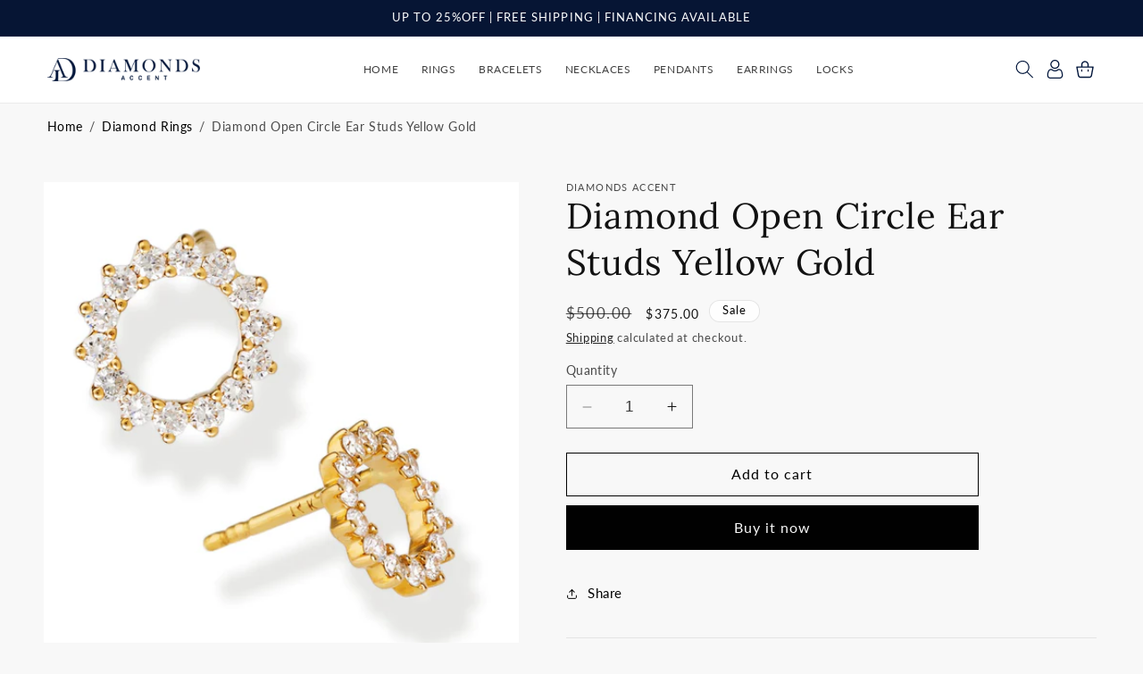

--- FILE ---
content_type: text/css
request_url: https://diamondsaccent.com/cdn/shop/t/23/assets/style.css?v=41866200557764967291698664531
body_size: -335
content:
@media only screen and (min-width: 990px){header{grid-template-columns:.2fr 1fr .1fr!important;column-gap:0rem!important}nav.header__inline-menu{text-align:center}.header__menu-item{font-size:16px}.footer__blocks-wrapper .footer-block:nth-child(2){padding-left:70px}}button.proof-factor-cb-subscribe-button{border:1px solid white!important;border-radius:0!important}.proof-factor-cb-prompt-branding{display:none!important}div#shopify-section-template--21284727685415__8a9f73c4-356d-4683-93f4-f404a1df2a63{background:#061534}div#shopify-section-template--21284727685415__8a9f73c4-356d-4683-93f4-f404a1df2a63{background:#061534;background-image:url(/cdn/shop/files/Vector-slider-2-min.png?v=1697199650);background-size:auto;background-repeat:no-repeat;background-position:115% 0%}#shopify-section-template--21284727685415__f2a66e6b-0338-4347-a655-483cb114d352{background-image:url(/cdn/shop/files/Vectork.png?v=1697257770);background-position:-7% 5%;background-repeat:no-repeat}@media only screen and (max-width: 991px){.footer-block--newsletter{display:flex;align-items:flex-start!important;align-content:flex-start!important}h2.footer-block__heading.inline-richtext{text-align:left}}
/*# sourceMappingURL=/cdn/shop/t/23/assets/style.css.map?v=41866200557764967291698664531 */
